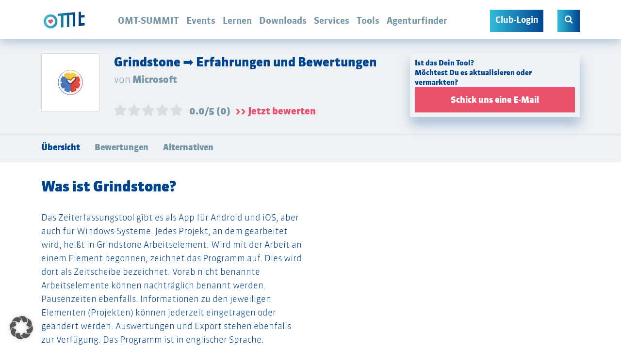

--- FILE ---
content_type: image/svg+xml
request_url: https://www.omt.de/wp-content/themes/omt/library/images/svg/icon-star-empty.svg
body_size: -269
content:
<svg id="Ebene_1" data-name="Ebene 1" xmlns="http://www.w3.org/2000/svg" viewBox="0 0 21 20"><defs><style>.cls-1{fill:#d8dde4;}</style></defs><path class="cls-1" d="M20.54,8.82A1.2,1.2,0,0,0,21,7.57a1.21,1.21,0,0,0-1.07-.78L15,6.09a2,2,0,0,1-1.26-.92L11.57.78A1.21,1.21,0,0,0,10.5,0,1.21,1.21,0,0,0,9.43.78L7.25,5.17A2,2,0,0,1,6,6.09l-4.87.7a1.21,1.21,0,0,0-1.07.78A1.2,1.2,0,0,0,.46,8.82L4,12.24a2,2,0,0,1,.48,1.48l-.83,4.83A1.24,1.24,0,0,0,4,19.81a1.25,1.25,0,0,0,1.32,0l4.36-2.28a1.93,1.93,0,0,1,1.56,0l4.36,2.28a1.48,1.48,0,0,0,.71.19,1,1,0,0,0,.61-.19,1.24,1.24,0,0,0,.41-1.26l-.83-4.83A2,2,0,0,1,17,12.24Z"/></svg>

--- FILE ---
content_type: application/javascript
request_url: https://www.omt.de/wp-content/cache/min/1/wp-content/themes/omt/library/ajax/ajax-timetable.js?ver=1768794331
body_size: 132
content:
jQuery(document).ready(function($){const $timetableWrapper=$('.omt-timetable-wrapper');if($timetableWrapper.length===0||typeof timetablejamz==='undefined'){return}
const $modal=$('#tt-modal');const $modalContent=$('#tt-modal-content');const $overlay=$('#tt-overlay');const $closeBtn=$('#tt-modal-close');$timetableWrapper.on('click','.omt-tt-event-block',function(){const eventId=$(this).data('event-id');if(!eventId)return;$modalContent.html('<p style="padding:30px;">Lade Details...</p>');openModal();$.ajax({url:timetablejamz.ajax_url,type:'POST',data:{action:'get_event_details_for_sidebar',event_id:eventId,nonce:timetablejamz.nonce},success:function(response){if(response.success){$modalContent.html(response.data.html)}else{$modalContent.html('<p style="padding:30px;">Details konnten nicht geladen werden.</p>')}},error:function(){$modalContent.html('<p style="padding:30px;">Ein Fehler ist aufgetreten.</p>')}})});function openModal(){$('body').addClass('no-scroll');$modal.addClass('is-open');$overlay.addClass('is-active')}
function closeModel(){$('body').removeClass('no-scroll');$modal.removeClass('is-open');$overlay.removeClass('is-active')}
$closeBtn.on('click',closeModel);$overlay.on('click',closeModel);$(document).on('keydown',function(e){if(e.key==="Escape"){closeModel()}})})

--- FILE ---
content_type: application/javascript
request_url: https://www.omt.de/wp-content/cache/borlabs-cookie/1/borlabs-cookie-config-de.json.js
body_size: 16293
content:
var borlabsCookieConfig = (function () { return JSON.parse("{\"contentBlockers\":{\"facebook-content-blocker\":{\"description\":\"\",\"hosts\":[{\"hostname\":\"connect.facebook.net\"},{\"hostname\":\"facebook.com\"}],\"id\":\"facebook-content-blocker\",\"javaScriptGlobal\":\"if (document.querySelector(&#039;[data-borlabs-cookie-script-blocker-id=&quot;facebook-sdk&quot;]&#039;)) {\\r\\n\\twindow.BorlabsCookie.ScriptBlocker.allocateScriptBlockerToContentBlocker(contentBlockerData.id, &#039;facebook-sdk&#039;, &#039;scriptBlockerId&#039;);\\r\\n\\twindow.BorlabsCookie.Unblock.unblockScriptBlockerId(&#039;facebook-sdk&#039;);\\r\\n}\",\"javaScriptInitialization\":\"if(typeof FB === &quot;object&quot;) { FB.XFBML.parse(el.parentElement); }\",\"name\":\"Facebook\",\"providerId\":\"meta\",\"repeatableSettings\":[],\"serviceId\":\"facebook\",\"settings\":{\"execute-global-code-before-unblocking\":\"1\"}},\"hubspot-form\":{\"description\":\"\",\"hosts\":[],\"id\":\"hubspot-form\",\"javaScriptGlobal\":\"if (document.querySelector(&#039;[data-borlabs-cookie-script-blocker-id=&quot;hubspot-regular-form&quot;]&#039;)) {\\n\\twindow.BorlabsCookie.ScriptBlocker.allocateScriptBlockerToContentBlocker(contentBlockerData.id, &#039;hubspot-regular-form&#039;, &#039;scriptBlockerId&#039;);\\n\\twindow.BorlabsCookie.Unblock.unblockScriptBlockerId(&#039;hubspot-regular-form&#039;);\\n}\",\"javaScriptInitialization\":\"\",\"name\":\"HubSpot\",\"providerId\":\"hubspot\",\"repeatableSettings\":[],\"serviceId\":\"hubspot-forms\",\"settings\":{\"execute-global-code-before-unblocking\":\"\"}},\"gravity-forms-recaptcha\":{\"description\":\"\",\"hosts\":[],\"id\":\"gravity-forms-recaptcha\",\"javaScriptGlobal\":\"if (document.querySelector(&#039;[data-borlabs-cookie-script-blocker-id=&quot;gravity-forms-recaptcha&quot;]&#039;)) {\\r\\n  window.BorlabsCookie.ScriptBlocker.allocateScriptBlockerToContentBlocker(contentBlockerData.id, &#039;gravity-forms-recaptcha&#039;, &#039;scriptBlockerId&#039;);\\r\\n  window.BorlabsCookie.Unblock.unblockScriptBlockerId(&#039;gravity-forms-recaptcha&#039;);\\r\\n}\",\"javaScriptInitialization\":\"\",\"name\":\"reCAPTCHA\",\"providerId\":\"google\",\"repeatableSettings\":[],\"serviceId\":\"recaptcha\",\"settings\":{\"execute-global-code-before-unblocking\":\"1\"}},\"default\":{\"description\":\"Der &lt;strong&gt;&lt;em&gt;Standard&lt;\\/em&gt; Content-Blocker&lt;\\/strong&gt; ist ein spezieller Typ, der immer dann verwendet wird, wenn kein spezifischer &lt;strong&gt;Content-Blocker&lt;\\/strong&gt; gefunden wurde.&lt;br&gt;Daher ist es nicht m\\u00f6glich, die Funktion &lt;strong&gt;&quot;Alle entsperren&quot;&lt;\\/strong&gt; zu verwenden.\",\"hosts\":[],\"id\":\"default\",\"javaScriptGlobal\":\"\",\"javaScriptInitialization\":\"\",\"name\":\"Standard\",\"providerId\":\"unknown\",\"repeatableSettings\":[],\"serviceId\":null,\"settings\":{\"execute-global-code-before-unblocking\":\"\"}},\"youtube-content-blocker\":{\"description\":\"\",\"hosts\":[{\"hostname\":\"youtu.be\"},{\"hostname\":\"youtube-nocookie.com\"},{\"hostname\":\"youtube.\"},{\"hostname\":\"youtube.com\"}],\"id\":\"youtube-content-blocker\",\"javaScriptGlobal\":\"\",\"javaScriptInitialization\":\"\",\"name\":\"YouTube\",\"providerId\":\"google\",\"repeatableSettings\":[],\"serviceId\":\"youtube\",\"settings\":{\"execute-global-code-before-unblocking\":\"0\",\"delete-thumbnails-off\":\"0\",\"save-thumbnails-on\":\"1\",\"youtube-thumbnail-quality\":\"hqdefault\",\"youtube-change-url-to-nocookie-on\":\"1\",\"autoplay-off\":\"0\",\"video-wrapper-off\":\"0\"}}},\"globalStrings\":{\"a11yDialogCloseButton\":\"Dialog schlie\\u00dfen\",\"a11yDialogCloseButtonExplained\":\"Mit diesem Button wird der Dialog geschlossen. Seine Funktionalit\\u00e4t ist identisch mit der des Buttons {{ entranceAcceptOnlyEssential }}.\",\"a11yProviderDialogExplained\":\"Nachstehend finden Sie eine Liste mit den Providern, deren Services oder Inhalte derzeit blockiert sind.\",\"a11yProviderListExplained\":\"Es folgt eine Liste von Providern, f\\u00fcr deren Services eine Einwilligung erteilt werden kann.\",\"a11yRegionServices\":\"Service-Liste und Filteroption\",\"a11yRegionServicesExplained\":\"In diesem Bereich finden Sie eine Liste der Services, f\\u00fcr die Sie eine Einwilligung erteilen k\\u00f6nnen. Mit dem Filter k\\u00f6nnen Sie die Liste durch Eingabe eines Suchbegriffs eingrenzen. Die Liste wird w\\u00e4hrend der Eingabe automatisch aktualisiert.\",\"a11yServiceGroupListExplained\":\"Es folgt eine Liste der Service-Gruppen, f\\u00fcr die eine Einwilligung erteilt werden kann. Die erste Service-Gruppe ist essenziell und kann nicht abgew\\u00e4hlt werden.\",\"a11yWidgetButton\":\"Dialog Datenschutz-Pr\\u00e4ferenz \\u00f6ffnen\",\"consentHistoryLoading\":\"Einwilligung-Historie Laden...\",\"consentHistoryNoData\":\"Keine Einwilligungsdaten\",\"consentHistoryTableChoice\":\"Auswahl\",\"consentHistoryTableConsentGiven\":\"Ja\",\"consentHistoryTableConsents\":\"Einwilligungen\",\"consentHistoryTableConsentWithdrawn\":\"Nein\",\"consentHistoryTableDate\":\"Datum\",\"consentHistoryTableVersion\":\"Version\",\"consentHistoryTableVersionChanges\":\"\\u00c4nderungen\",\"consentHistoryTableVersionChangesAdded\":\"Hinzugef\\u00fcgt\",\"consentHistoryTableVersionChangesRemoved\":\"Entfernt\",\"detailsAcceptAllButton\":\"Alle akzeptieren\",\"detailsAcceptOnlyEssential\":\"Nur essenzielle Cookies akzeptieren\",\"detailsBackLink\":\"Zur\\u00fcck\",\"detailsDescription\":\"Hier finden Sie eine \\u00dcbersicht \\u00fcber alle verwendeten Cookies. Sie k\\u00f6nnen Ihre Einwilligung f\\u00fcr ganze Kategorien geben oder sich weitere Informationen anzeigen lassen und bestimmte Cookies ausw\\u00e4hlen.\",\"detailsDeselectAll\":\"Alle abw\\u00e4hlen\",\"detailsHeadline\":\"Datenschutz-Pr\\u00e4ferenz\",\"detailsHideMoreInformationLink\":\"Informationen ausblenden\",\"detailsSaveConsentButton\":\"Speichern\",\"detailsSelectAll\":\"Alle ausw\\u00e4hlen\",\"detailsShowMoreInformationLink\":\"Informationen anzeigen\",\"detailsSwitchStatusActive\":\"Ein\",\"detailsSwitchStatusInactive\":\"Aus\",\"detailsTabConsentHistory\":\"Einwilligung-Historie\",\"detailsTabProvider\":\"Provider\",\"detailsTabServiceGroups\":\"Service-Gruppen\",\"detailsTabServices\":\"Services\",\"entranceAcceptAllButton\":\"Ich akzeptiere alle\",\"entranceAcceptOnlyEssential\":\"Nur essenzielle Cookies akzeptieren\",\"entranceDescription\":\"Wir ben\\u00f6tigen Ihre Einwilligung, bevor Sie unsere Website weiter besuchen k\\u00f6nnen.\\r\\n\\r\\nHinweis zum App-Zugriff und zur Datenverarbeitung: Sofern Sie diese Website \\u00fcber die OMT App aufrufen, werden keine personenbezogenen Daten oder sonstige Informationen aus der App an die Website \\u00fcbertragen. Insbesondere findet keine automatische \\u00dcbermittlung von App-spezifischen Nutzerdaten (z. B.\\u00a0Standortdaten, Ger\\u00e4teinformationen oder App-Nutzungsverhalten) an die Website statt.\",\"entranceHeadline\":\"Datenschutz-Pr\\u00e4ferenz\",\"entranceLanguageSwitcherLink\":\"Sprache\",\"entrancePreferencesButton\":\"Individuelle Datenschutz-Pr\\u00e4ferenzen\",\"entrancePreferencesLink\":\"Pr\\u00e4ferenzen\",\"entranceSaveConsentButton\":\"Einwilligung speichern\",\"iabTcfA11yPurposeListExplained\":\"Im Folgenden finden Sie eine Liste der Zwecke des IAB Transparency and Consent Framework (TCF), f\\u00fcr die eine Einwilligung erteilt werden kann. Das TCF wurde geschaffen, um Verlagen, Technologieanbietern und Werbetreibenden dabei zu helfen, die EU-DSGVO und die ePrivacy-Richtlinie einzuhalten.\",\"iabTcfA11yRegionTcfVendorConsentHistory\":\"TCF-Vendoren-Einwilligungen und Filteroption\",\"iabTcfA11yRegionTcfVendorConsentHistoryExplained\":\"Dieser Bereich enth\\u00e4lt eine Liste von Vendoren zusammen mit Informationen \\u00fcber Ihre Einwilligungen. Mit dem Filter k\\u00f6nnen Sie die Liste durch Eingabe eines Suchbegriffs eingrenzen. Die Liste wird w\\u00e4hrend der Eingabe automatisch aktualisiert.\",\"iabTcfA11yRegionVendors\":\"Vendoren-Liste und Filteroption\",\"iabTcfA11yRegionVendorsExplained\":\"Dieser Bereich enth\\u00e4lt eine Liste von Vendoren, f\\u00fcr die Sie eine Einwilligung erteilen k\\u00f6nnen. Sie k\\u00f6nnen den Filter verwenden, um die Liste durch Eingabe eines Suchbegriffs einzugrenzen. Die Liste wird w\\u00e4hrend der Eingabe automatisch aktualisiert.\",\"iabTcfA11yServiceGroupListExplained\":\"Es folgt eine Liste der Service-Gruppen, f\\u00fcr die eine Einwilligung erteilt werden kann. Die erste Service-Gruppe ist essenziell und kann nicht abgew\\u00e4hlt werden. Diese Service-Gruppen sind nicht Teil des TCF-Standards.\",\"iabTcfDataRetention\":\"Datenaufbewahrung:\",\"iabTcfDataRetentionInDays\":\"Tage\",\"iabTcfDescriptionCookieInformation\":\"Die von Ihnen getroffenen Entscheidungen bez\\u00fcglich der in diesem Hinweis aufgef\\u00fchrten Zwecke und Vendoren werden in einem Cookie mit dem Namen {{ iabTcfCookieName }} f\\u00fcr bis zu {{ cookieLifetime }} Tage gespeichert.\",\"iabTcfDescriptionIndiviualSettings\":\"Bitte beachten Sie, dass aufgrund individueller Einstellungen m\\u00f6glicherweise nicht alle Funktionen der Website verf\\u00fcgbar sind.\",\"iabTcfDescriptionLegInt\":\"Einige unserer <a href=\\\"#\\\" role=\\\"button\\\" data-borlabs-cookie-actions=\\\"vendors\\\">{{ totalVendors }} Partner<\\/a> verarbeiten Ihre Daten (jederzeit widerrufbar) auf der Grundlage eines <a href=\\\"#\\\" role=\\\"button\\\" data-borlabs-cookie-actions=\\\"leg-int\\\">berechtigten Interesses<\\/a>.\",\"iabTcfDescriptionMoreInformation\":\"Weitere Informationen \\u00fcber die Verwendung Ihrer Daten und \\u00fcber unsere Partner finden Sie unter <a href=\\\"#\\\" role=\\\"button\\\" data-borlabs-cookie-actions=\\\"preferences\\\">Einstellungen<\\/a> oder in unserer Datenschutzerkl\\u00e4rung.\",\"iabTcfDescriptionNoCommitment\":\"Es besteht keine Verpflichtung, der Verarbeitung Ihrer Daten zuzustimmen, um dieses Angebot zu nutzen.\",\"iabTcfDescriptionPersonalData\":\"Personenbezogene Daten k\\u00f6nnen verarbeitet werden (z. B. Erkennungsmerkmale, IP-Adressen), z. B. f\\u00fcr personalisierte Anzeigen und Inhalte oder zur Messung von Anzeigen und Inhalten.\",\"iabTcfDescriptionRevoke\":\"Wir k\\u00f6nnen bestimmte Inhalte nicht ohne Ihre Einwilligung anzeigen. Sie k\\u00f6nnen Ihre Auswahl jederzeit unter <a href=\\\"#\\\" role=\\\"button\\\" data-borlabs-cookie-actions=\\\"preferences\\\">Einstellungen<\\/a> widerrufen oder anpassen. Ihre Auswahl wird nur auf dieses Angebot angewendet.\",\"iabTcfDescriptionTechnology\":\"Wir ben\\u00f6tigen Ihre Einwilligung, damit wir und unsere {{ totalVendors }} Partner Cookies und andere Technologien verwenden k\\u00f6nnen, um Ihnen relevante Inhalte und Werbung zu liefern. Auf diese Weise finanzieren und optimieren wir unsere Website.\",\"iabTcfHeadlineConsentHistory\":\"TCF-Vendoren-Einwilligungen\",\"iabTcfHeadlineConsentHistoryNonTcfStandard\":\"Nicht-TCF-Standardeinwilligungen\",\"iabTcfHeadlineDataCategories\":\"Datenkategorien\",\"iabTcfHeadlineFeatures\":\"Features\",\"iabTcfHeadlineIllustrations\":\"Illustrationen\",\"iabTcfHeadlineLegitimateInterests\":\"Berechtigte Interessen\",\"iabTcfHeadlineNonTcfCategories\":\"Nicht-TCF-Standardkategorien\",\"iabTcfHeadlinePurposes\":\"Zwecke\",\"iabTcfHeadlineSpecialFeatures\":\"Spezielle Features\",\"iabTcfHeadlineSpecialPurposes\":\"Spezielle Zwecke\",\"iabTcfHeadlineStandardDataRetention\":\"Standard Datenaufbewahrung\",\"iabTcfHeadlineStorageInformation\":\"Speicherinformation\",\"iabTcfHeadlineVendorAdditionalInformation\":\"Vendor-Informationen\",\"iabTcfHeadlineVendorConsentHistory\":\"Historie\",\"iabTcfNonTcf\":\"Nicht-TCF-Standard\",\"iabTcfShowAllProviders\":\"Alle Provider anzeigen\",\"iabTcfShowAllVendors\":\"Alle Vendoren anzeigen\",\"iabTcfStorageInformationCookieRefresh\":\"Cookie-Aktualisierung\",\"iabTcfStorageInformationDateDay\":\"Tag\",\"iabTcfStorageInformationDateDays\":\"Tage\",\"iabTcfStorageInformationDateLessThanADay\":\"Weniger als ein Tag\",\"iabTcfStorageInformationDateMonth\":\"Monat\",\"iabTcfStorageInformationDateMonths\":\"Monate\",\"iabTcfStorageInformationDomain\":\"Domain\",\"iabTcfStorageInformationIdentifier\":\"Kennung\",\"iabTcfStorageInformationMaxAgeSeconds\":\"Lebensdauer\",\"iabTcfStorageInformationPurposes\":\"Zweck(e)\",\"iabTcfStorageInformationStatusNo\":\"Nein\",\"iabTcfStorageInformationStatusYes\":\"Ja\",\"iabTcfStorageInformationType\":\"Typ\",\"iabTcfStorageInformationUsesCookies\":\"Cookie-Speicherung\",\"iabTcfStorageInformationUsesNonCookieAccess\":\"Zugriff ohne Cookie\",\"iabTcfTabCategories\":\"Kategorien\",\"iabTcfTabLegitimateInterest\":\"Berechtigtes Interesse\",\"iabTcfTabVendors\":\"Vendoren\",\"iabTcfVendorLegitimateInterestClaim\":\"Anspruch auf berechtigtes Interesse\",\"iabTcfVendorPlural\":\"Vendoren\",\"iabTcfVendorPrivacyPolicy\":\"Datenschutzerkl\\u00e4rung\",\"iabTcfVendorSearchPlaceholder\":\"Vendoren suchen...\",\"iabTcfVendorSingular\":\"Vendor\",\"imprintLink\":\"Impressum\",\"legalInformationDescriptionConfirmAge\":\"Wenn Sie unter 16 Jahre alt sind und Ihre Einwilligung zu optionalen Services geben m\\u00f6chten, m\\u00fcssen Sie Ihre Erziehungsberechtigten um Erlaubnis bitten.\",\"legalInformationDescriptionIndividualSettings\":\"Bitte beachten Sie, dass aufgrund individueller Einstellungen m\\u00f6glicherweise nicht alle Funktionen der Website verf\\u00fcgbar sind.\",\"legalInformationDescriptionMoreInformation\":\"Weitere Informationen \\u00fcber die Verwendung Ihrer Daten finden Sie in unserer <a href=\\\"{{ privacyPageUrl }}\\\">Datenschutzerkl\\u00e4rung<\\/a>.\",\"legalInformationDescriptionNonEuDataTransfer\":\"Einige Services verarbeiten personenbezogene Daten in den USA. Mit Ihrer Einwilligung zur Nutzung dieser Services willigen Sie auch in die Verarbeitung Ihrer Daten in den USA gem\\u00e4\\u00df Art. 49 (1) lit. a GDPR ein. Der EuGH stuft die USA als ein Land mit unzureichendem Datenschutz nach EU-Standards ein. Es besteht beispielsweise die Gefahr, dass US-Beh\\u00f6rden personenbezogene Daten in \\u00dcberwachungsprogrammen verarbeiten, ohne dass f\\u00fcr Europ\\u00e4erinnen und Europ\\u00e4er eine Klagem\\u00f6glichkeit besteht.\",\"legalInformationDescriptionNoObligation\":\"Es besteht keine Verpflichtung, in die Verarbeitung Ihrer Daten einzuwilligen, um dieses Angebot zu nutzen.\",\"legalInformationDescriptionPersonalData\":\"Personenbezogene Daten k\\u00f6nnen verarbeitet werden (z. B. IP-Adressen), z. B. f\\u00fcr personalisierte Anzeigen und Inhalte oder die Messung von Anzeigen und Inhalten.\",\"legalInformationDescriptionRevoke\":\"Sie k\\u00f6nnen Ihre Auswahl jederzeit unter <a href=\\\"#\\\" role=\\\"button\\\" data-borlabs-cookie-actions=\\\"preferences\\\">Einstellungen<\\/a> widerrufen oder anpassen.\",\"legalInformationDescriptionTechnology\":\"Wir verwenden Cookies und andere Technologien auf unserer Website. Einige von ihnen sind essenziell, w\\u00e4hrend andere uns helfen, diese Website und Ihre Erfahrung zu verbessern.\",\"privacyLink\":\"Datenschutzerkl\\u00e4rung\",\"providerAddress\":\"Adresse\",\"providerCloseButton\":\"Schlie\\u00dfen\",\"providerCookieUrl\":\"Cookie-URL\",\"providerDescription\":\"Beschreibung\",\"providerInformationTitle\":\"Provider-Informationen\",\"providerName\":\"Provider-Name\",\"providerOptOutUrl\":\"Opt-Out-URL\",\"providerPartners\":\"Partner\",\"providerPlural\":\"Provider\",\"providerPrivacyUrl\":\"URL der Datenschutzerkl\\u00e4rung\",\"providerSearchPlaceholder\":\"Provider suchen...\",\"providerSingular\":\"Provider\",\"serviceDetailsTableCookieLifetime\":\"Lebensdauer\",\"serviceDetailsTableCookiePurpose\":\"Zweck\",\"serviceDetailsTableCookiePurposeFunctional\":\"Funktional\",\"serviceDetailsTableCookiePurposeTracking\":\"Tracking\",\"serviceDetailsTableCookies\":\"Cookie(s)\",\"serviceDetailsTableCookieType\":\"Typ\",\"serviceDetailsTableCookieTypeHttp\":\"HTTP\",\"serviceDetailsTableCookieTypeLocalStorage\":\"Local Storage\",\"serviceDetailsTableCookieTypeSessionStorage\":\"Session Storage\",\"serviceDetailsTableDescription\":\"Beschreibung\",\"serviceDetailsTableHosts\":\"Hosts\",\"serviceDetailsTableName\":\"Name\",\"serviceDetailsTableServiceOptionDataCollection\":\"Datenerhebung\",\"serviceDetailsTableServiceOptionDataPurpose\":\"Zweck der Datenverarbeitung\",\"serviceDetailsTableServiceOptionDistribution\":\"Verteilung\",\"serviceDetailsTableServiceOptionLegalBasis\":\"Rechtsgrundlage\",\"serviceDetailsTableServiceOptionProcessingLocation\":\"Standortverarbeitung\",\"serviceDetailsTableServiceOptions\":\"Service-Optionen\",\"serviceDetailsTableServiceOptionTechnology\":\"Technologie\",\"servicePlural\":\"Services\",\"serviceSearchPlaceholder\":\"Services suchen...\",\"serviceSingular\":\"Service\"},\"providers\":{\"default\":{\"address\":\"-\",\"contentBlockerIds\":[],\"cookieUrl\":\"\",\"description\":\"Dies ist der Eigent\\u00fcmer dieser Website. Der Eigent\\u00fcmer ist verantwortlich f\\u00fcr den Inhalt dieser Website und f\\u00fcr die Verarbeitung Ihrer pers\\u00f6nlichen Daten.\",\"iabVendorId\":null,\"id\":\"default\",\"name\":\"Eigent\\u00fcmer dieser Website\",\"optOutUrl\":\"\",\"partners\":\"\",\"privacyUrl\":\"https:\\/\\/www.omt.de\\/datenschutzerklaerung\\/\",\"serviceIds\":[\"borlabs-cookie\",\"matomo-tag-manager\",\"matomo\",\"woocommerce\",\"wc-order-attribution\"]},\"google\":{\"address\":\"Gordon House, Barrow Street, Dublin 4, Ireland\",\"contentBlockerIds\":[\"youtube-content-blocker\",\"gravity-forms-recaptcha\"],\"cookieUrl\":\"https:\\/\\/policies.google.com\\/technologies\\/cookies?hl=de\",\"description\":\"Google LLC, die Dachgesellschaft aller Google-Dienste, ist ein Technologieunternehmen, das verschiedene Dienstleistungen anbietet und sich mit der Entwicklung von Hardware und Software besch\\u00e4ftigt.\",\"iabVendorId\":null,\"id\":\"google\",\"name\":\"Google\",\"optOutUrl\":\"\",\"partners\":\"\",\"privacyUrl\":\"https:\\/\\/business.safety.google\\/privacy\\/?hl=de\",\"serviceIds\":[\"google-tag-manager\",\"google-analytics\",\"google-ads\",\"youtube\",\"google-fonts\",\"google-analytics-site-kit\",\"recaptcha\",\"google-analytics-four\"]},\"hubspot\":{\"address\":\"HubSpot Inc., 25 First Street, 2nd Floor, Cambridge, MA 02141, USA\",\"contentBlockerIds\":[\"hubspot-form\"],\"cookieUrl\":\"https:\\/\\/legal.hubspot.com\\/de\\/cookie-policy\",\"description\":\"HubSpot ist eine CRM-Plattform f\\u00fcr Vertrieb, Marketing, Content Management und Kundenservice.\",\"iabVendorId\":null,\"id\":\"hubspot\",\"name\":\"HubSpot\",\"optOutUrl\":\"\",\"partners\":\"\",\"privacyUrl\":\"https:\\/\\/legal.hubspot.com\\/de\\/privacy-policy\",\"serviceIds\":[\"hubspot\"]},\"linked-in\":{\"address\":\"LinkedIn Ireland Unlimited Company, Wilton Plaza, Wilton Place, Dublin 2, Ireland\",\"contentBlockerIds\":[],\"cookieUrl\":\"https:\\/\\/de.linkedin.com\\/legal\\/cookie-policy?\",\"description\":\"LinkedIn ist ein soziales Netzwerk f\\u00fcr Fachleute, das Nutzer auf der Grundlage von Interessen und Berufen miteinander verbindet.\",\"iabVendorId\":null,\"id\":\"linked-in\",\"name\":\"LinkedIn\",\"optOutUrl\":\"\",\"partners\":\"\",\"privacyUrl\":\"https:\\/\\/de.linkedin.com\\/legal\\/privacy-policy?\",\"serviceIds\":[\"linked-in-insight-tag\",\"linked-in-insight-tag-universal\"]},\"meta\":{\"address\":\"Meta Platforms Ireland Limited, 4 Grand Canal Square, Grand Canal Harbour, Dublin 2, Irland\",\"contentBlockerIds\":[\"facebook-content-blocker\"],\"cookieUrl\":\"https:\\/\\/www.facebook.com\\/privacy\\/policies\\/cookies\\/\",\"description\":\"Meta Platforms Ireland Ltd, fr\\u00fcher bekannt als Facebook Ireland Ltd, ist ein Technologieunternehmen, das sich auf den Aufbau des &quot;Metaverse&quot; konzentriert und Plattformen wie Facebook, Instagram, WhatsApp und Oculus VR f\\u00fcr soziale Netzwerke, Kommunikation und Virtual-Reality-Erfahrungen anbietet.\",\"iabVendorId\":null,\"id\":\"meta\",\"name\":\"Meta\",\"optOutUrl\":\"\",\"partners\":\"\",\"privacyUrl\":\"https:\\/\\/www.facebook.com\\/privacy\\/explanation\",\"serviceIds\":[\"meta-pixel\",\"facebook\"]},\"unknown\":{\"address\":\"-\",\"contentBlockerIds\":[\"default\"],\"cookieUrl\":\"\",\"description\":\"Dies ist ein Service, den wir keinem Provider zuordnen k\\u00f6nnen.\",\"iabVendorId\":null,\"id\":\"unknown\",\"name\":\"Unbekannt\",\"optOutUrl\":\"\",\"partners\":\"\",\"privacyUrl\":\"https:\\/\\/www.omt.de\\/datenschutzerklaerung\\/\",\"serviceIds\":[]}},\"serviceGroups\":{\"essential\":{\"description\":\"Essenzielle Services erm\\u00f6glichen grundlegende Funktionen und sind f\\u00fcr das ordnungsgem\\u00e4\\u00dfe Funktionieren der Website erforderlich.\",\"id\":\"essential\",\"name\":\"Essenziell\",\"preSelected\":true,\"serviceIds\":[\"borlabs-cookie\",\"woocommerce\"]},\"statistics\":{\"description\":\"Statistik-Cookies sammeln Nutzungsdaten, die uns Aufschluss dar\\u00fcber geben, wie unsere Besucher mit unserer Website umgehen.\",\"id\":\"statistics\",\"name\":\"Statistik\",\"preSelected\":false,\"serviceIds\":[\"google-tag-manager\",\"matomo-tag-manager\",\"google-analytics\",\"matomo\",\"google-analytics-site-kit\",\"google-analytics-four\"]},\"marketing\":{\"description\":\"Marketing Services werden von Drittanbietern oder Herausgebern genutzt, um personalisierte Werbung anzuzeigen. Sie tun dies, indem sie Besucher \\u00fcber Websites hinweg verfolgen.\",\"id\":\"marketing\",\"name\":\"Marketing\",\"preSelected\":false,\"serviceIds\":[\"hubspot\",\"google-ads\",\"linked-in-insight-tag\",\"meta-pixel\",\"facebook\",\"linked-in-insight-tag-universal\",\"wc-order-attribution\"]},\"external-media\":{\"description\":\"Inhalte von Videoplattformen und Social-Media-Plattformen werden standardm\\u00e4\\u00dfig blockiert. Wenn externe Services akzeptiert werden, ist f\\u00fcr den Zugriff auf diese Inhalte keine manuelle Einwilligung mehr erforderlich.\",\"id\":\"external-media\",\"name\":\"Externe Medien\",\"preSelected\":false,\"serviceIds\":[\"youtube\",\"google-fonts\",\"recaptcha\"]}},\"services\":{\"borlabs-cookie\":{\"cookies\":[{\"description\":\"Dieses Cookie speichert Informationen zur Einwilligung f\\u00fcr Service-Gruppen und einzelne Services.\",\"hostname\":\"#\",\"lifetime\":\"60 Tage\",\"name\":\"borlabs-cookie\",\"purpose\":\"functional\",\"type\":\"http\"}],\"description\":\"Speichert die im Dialog von Borlabs Cookie ausgew\\u00e4hlten Besucherpr\\u00e4ferenzen.\",\"hosts\":[],\"id\":\"borlabs-cookie\",\"name\":\"Borlabs Cookie\",\"optInCode\":\"\",\"optOutCode\":\"\",\"options\":[],\"providerId\":\"default\",\"repeatableSettings\":[],\"serviceGroupId\":\"essential\",\"settings\":{\"asynchronous-opt-out-code\":\"\",\"block-cookies-before-consent\":\"\",\"disable-code-execution\":\"\",\"prioritize\":\"\"}},\"facebook\":{\"cookies\":[{\"description\":\"Wir verwenden diese Cookies, um dich zu authentifizieren und dich eingeloggt zu halten, wenn du zwischen Facebook-Seiten navigierst.\",\"hostname\":\".facebook.com\",\"lifetime\":\"365 Tage\",\"name\":\"c_user\",\"purpose\":\"tracking\",\"type\":\"http\"},{\"description\":\"Dieses Cookie hilft, Ihre Werbepr\\u00e4ferenzen zu speichern.\",\"hostname\":\".facebook.com\",\"lifetime\":\"5 Jahre\",\"name\":\"oo\",\"purpose\":\"tracking\",\"type\":\"http\"},{\"description\":\"Dieses Cookie hilft uns, Ihr Konto sicher zu halten.\",\"hostname\":\"#\",\"lifetime\":\"Sitzung\",\"name\":\"csrf\",\"purpose\":\"tracking\",\"type\":\"http\"},{\"description\":\"Dieses Cookie unterst\\u00fctzt Ihre Nutzung von Messenger-Chatfenstern.\",\"hostname\":\".facebook.com\",\"lifetime\":\"30 Tage\",\"name\":\"presence\",\"purpose\":\"tracking\",\"type\":\"http\"},{\"description\":\"Diese Cookies tragen dazu bei, dass die Website optimal auf den Bildschirm Ihres Ger\\u00e4ts abgestimmt ist.\",\"hostname\":\".facebook.com\",\"lifetime\":\"7 Tage\",\"name\":\"wd\",\"purpose\":\"tracking\",\"type\":\"http\"},{\"description\":\"Wir verwenden diese Cookies, um dich zu authentifizieren und dich eingeloggt zu halten, wenn du zwischen Facebook-Seiten navigierst.\",\"hostname\":\".facebook.com\",\"lifetime\":\"365 Tage\",\"name\":\"xs\",\"purpose\":\"tracking\",\"type\":\"http\"},{\"description\":\"Diese Cookies tragen dazu bei, dass die Website optimal auf den Bildschirm Ihres Ger\\u00e4ts abgestimmt ist.\",\"hostname\":\"#\",\"lifetime\":\"7 Tage\",\"name\":\"dpr\",\"purpose\":\"tracking\",\"type\":\"http\"},{\"description\":\"Dieses Cookie wird verwendet, um Besuche auf verschiedenen Websites zu speichern und zu verfolgen. Wenn ein Meta-Pixel auf einer Website installiert ist und dieses Pixel Erstanbieter-Cookies verwendet, speichert das Pixel automatisch einen eindeutigen Bezeichner in einem _fbp-Cookie f\\u00fcr diese Website, wenn dieser noch nicht existiert.\",\"hostname\":\"#\",\"lifetime\":\"90 Tage\",\"name\":\"_fbp\",\"purpose\":\"functional\",\"type\":\"http\"},{\"description\":\"Wenn eine Anzeige auf Facebook angeklickt wird, enth\\u00e4lt der Link manchmal einen fbclid-Abfrageparameter. Wenn die Ziel-Website ein Meta-Pixel hat, das Erstanbieter-Cookies verwendet, speichert das Pixel den Abfrageparameter fbclid automatisch in einem _fbc-Cookie f\\u00fcr diese Website.\",\"hostname\":\"#\",\"lifetime\":\"90 Tage\",\"name\":\"_fbc\",\"purpose\":\"functional\",\"type\":\"http\"},{\"description\":\"Diese Cookies helfen uns, Ihren Browser sicher zu identifizieren.\",\"hostname\":\".facebook.com\",\"lifetime\":\"2 Jahre\",\"name\":\"sb\",\"purpose\":\"tracking\",\"type\":\"http\"},{\"description\":\"Je nach Ihrer Wahl wird dieses Cookie verwendet, um die Relevanz der Anzeigen zu messen und zu verbessern.\",\"hostname\":\"#\",\"lifetime\":\"90 Tage\",\"name\":\"fr\",\"purpose\":\"tracking\",\"type\":\"http\"},{\"description\":\"Diese Cookies helfen uns, Ihren Browser sicher zu identifizieren.\",\"hostname\":\"#\",\"lifetime\":\"2 Jahre\",\"name\":\"dbln\",\"purpose\":\"tracking\",\"type\":\"http\"}],\"description\":\"Facebook ist ein soziales Netzwerk, das zu Meta geh\\u00f6rt. Wenn Sie diesem Dienst einwilligen, werden Inhalte von dieser Plattform auf dieser Website angezeigt.\",\"hosts\":[],\"id\":\"facebook\",\"name\":\"Facebook\",\"optInCode\":\"\",\"optOutCode\":\"\",\"options\":[],\"providerId\":\"meta\",\"repeatableSettings\":[],\"serviceGroupId\":\"marketing\",\"settings\":{\"prioritize\":\"0\",\"disable-code-execution\":\"0\",\"block-cookies-before-consent\":\"1\",\"asynchronous-opt-out-code\":\"0\",\"service-group-external-media\":\"marketing\"}},\"google-ads\":{\"cookies\":[{\"description\":\"Dieses Cookie wird f\\u00fcr Sicherheits- und Werbezwecke verwendet.\",\"hostname\":\"youtube.com\",\"lifetime\":\"180 Tage\",\"name\":\"VISITOR_INFO1_LIVE__default\",\"purpose\":\"tracking\",\"type\":\"http\"},{\"description\":\"Dieses Cookie wird f\\u00fcr Analyse- und Werbezwecke verwendet.\",\"hostname\":\"#\",\"lifetime\":\"90 Tage\",\"name\":\"_gac_gb_&lt;wpid&gt;\",\"purpose\":\"tracking\",\"type\":\"http\"},{\"description\":\"Dieses Cookie wird f\\u00fcr Sicherheits- und Werbezwecke verwendet.\",\"hostname\":\"youtube.com\",\"lifetime\":\"180 Tage\",\"name\":\"VISITOR_INFO1_LIVE\",\"purpose\":\"tracking\",\"type\":\"http\"},{\"description\":\"Dieses Cookie wird f\\u00fcr Werbezwecke verwendet.\",\"hostname\":\"doubleclick.net\",\"lifetime\":\"1 Jahr\",\"name\":\"RUL\",\"purpose\":\"tracking\",\"type\":\"http\"},{\"description\":\"Dieses Cookie wird f\\u00fcr Analyse-, Sicherheits-, Funktions- und Werbezwecke verwendet.\",\"hostname\":\"google.com\",\"lifetime\":\"6 Monate\",\"name\":\"NID\",\"purpose\":\"tracking\",\"type\":\"http\"},{\"description\":\"Dieses Cookie wird f\\u00fcr Analyse- und Werbezwecke verwendet.\",\"hostname\":\"#\",\"lifetime\":\"90 Tage\",\"name\":\"FPAU\",\"purpose\":\"tracking\",\"type\":\"http\"},{\"description\":\"Dieses Cookie wird f\\u00fcr Analyse- und Werbezwecke verwendet.\",\"hostname\":\"#\",\"lifetime\":\"90 Tage\",\"name\":\"FPGCLAW\",\"purpose\":\"tracking\",\"type\":\"http\"},{\"description\":\"Dieses Cookie wird f\\u00fcr Sicherheits- und Funktionszwecke verwendet.\",\"hostname\":\"doubleclick.net\",\"lifetime\":\"30 Minuten\",\"name\":\"pm_sess_NNN\",\"purpose\":\"functional\",\"type\":\"http\"},{\"description\":\"Dieses Cookie wird f\\u00fcr Werbezwecke verwendet.\",\"hostname\":\"#\",\"lifetime\":\"13 Monate\",\"name\":\"__gads\",\"purpose\":\"tracking\",\"type\":\"http\"},{\"description\":\"Dieses Cookie wird f\\u00fcr Werbezwecke verwendet.\",\"hostname\":\"www.googleadservices.com\",\"lifetime\":\"90 Tage\",\"name\":\"Conversion\",\"purpose\":\"tracking\",\"type\":\"http\"},{\"description\":\"Dieses Cookie wird f\\u00fcr Analyse- und Werbezwecke verwendet.\",\"hostname\":\"#\",\"lifetime\":\"90 Tage\",\"name\":\"_gcl_aw\",\"purpose\":\"tracking\",\"type\":\"http\"},{\"description\":\"Dieses Cookie wird f\\u00fcr Sicherheits- und Werbezwecke verwendet.\",\"hostname\":\"youtube.com\",\"lifetime\":\"180 Tage\",\"name\":\"VISITOR_INFO1_LIVE__k\",\"purpose\":\"tracking\",\"type\":\"http\"},{\"description\":\"Dieses Cookie wird f\\u00fcr Werbezwecke verwendet.\",\"hostname\":\"google.com\",\"lifetime\":\"30 Tage\",\"name\":\"1P_JAR\",\"purpose\":\"tracking\",\"type\":\"http\"},{\"description\":\"Dieses Cookie wird f\\u00fcr Analyse- und Werbezwecke verwendet.\",\"hostname\":\"#\",\"lifetime\":\"90 Tage\",\"name\":\"_gcl_au\",\"purpose\":\"tracking\",\"type\":\"http\"},{\"description\":\"Dieses Cookie wird f\\u00fcr Sicherheitszwecke verwendet.\",\"hostname\":\"youtube.com\",\"lifetime\":\"Sitzung\",\"name\":\"YSC\",\"purpose\":\"functional\",\"type\":\"http\"},{\"description\":\"Dieses Cookie wird f\\u00fcr Sicherheits- und Funktionszwecke verwendet.\",\"hostname\":\"doubleclick.net\",\"lifetime\":\"30 Minuten\",\"name\":\"aboutads_sessNNN\",\"purpose\":\"functional\",\"type\":\"http\"},{\"description\":\"Dieses Cookie wird f\\u00fcr die Bereitstellung von Werbung oder Retargeting verwendet.\",\"hostname\":\"doubleclick.net\",\"lifetime\":\"1 Jahr\",\"name\":\"IDE\",\"purpose\":\"tracking\",\"type\":\"http\"},{\"description\":\"Dieses Cookie wird f\\u00fcr Analyse- und Werbezwecke verwendet.\",\"hostname\":\"#\",\"lifetime\":\"90 Tage\",\"name\":\"_gcl_gb\",\"purpose\":\"tracking\",\"type\":\"http\"},{\"description\":\"Dieses Cookie wird f\\u00fcr Sicherheits- und Funktionszwecke verwendet.\",\"hostname\":\"doubleclick.net\",\"lifetime\":\"30 Minuten\",\"name\":\"pm_sess\",\"purpose\":\"functional\",\"type\":\"http\"},{\"description\":\"Dieses Cookie wird f\\u00fcr Analyse- und Werbezwecke verwendet.\",\"hostname\":\"google.com\",\"lifetime\":\"2 Jahre\",\"name\":\"ANID\",\"purpose\":\"tracking\",\"type\":\"http\"},{\"description\":\"Dieses Cookie wird f\\u00fcr Analyse- und Werbezwecke verwendet.\",\"hostname\":\"#\",\"lifetime\":\"90 Tage\",\"name\":\"FPGCLGB\",\"purpose\":\"tracking\",\"type\":\"http\"},{\"description\":\"Dieses Cookie wird f\\u00fcr Analyse- und Werbezwecke verwendet.\",\"hostname\":\"googleadservices.com\",\"lifetime\":\"2 Wochen\",\"name\":\"TAID\",\"purpose\":\"tracking\",\"type\":\"http\"},{\"description\":\"Dieses Cookie wird f\\u00fcr Analyse- und Werbezwecke verwendet.\",\"hostname\":\"googleadservices.com\",\"lifetime\":\"540 Tage\",\"name\":\"AID\",\"purpose\":\"tracking\",\"type\":\"http\"}],\"description\":\"Google Ads Conversion Tracking erm\\u00f6glicht es uns, Nutzeraktivit\\u00e4ten wie K\\u00e4ufe oder Anmeldungen nach einem Anzeigenklick zu verfolgen.\",\"hosts\":[{\"hostname\":\"www.googletagmanager.com\"}],\"id\":\"google-ads\",\"name\":\"Google Ads\",\"optInCode\":\"[base64]\\/[base64]\",\"optOutCode\":\"[base64]\",\"options\":[],\"providerId\":\"google\",\"repeatableSettings\":[],\"serviceGroupId\":\"marketing\",\"settings\":{\"disable-code-execution\":\"0\",\"block-cookies-before-consent\":\"1\",\"asynchronous-opt-out-code\":\"0\",\"google-ads-conversion-id\":\"AW-840383818\",\"prioritize\":\"1\",\"service-group-marketing\":\"marketing\",\"google-ads-consent-mode-basic\":\"1\",\"google-ads-consent-mode\":\"0\"}},\"google-analytics\":{\"cookies\":[{\"description\":\"Dient zur Unterscheidung einzelner Nutzer.\",\"hostname\":\"#\",\"lifetime\":\"2 Jahre\",\"name\":\"_ga\",\"purpose\":\"tracking\",\"type\":\"http\"},{\"description\":\"Dient zur Speicherung des Sitzungsstatus.\",\"hostname\":\"#\",\"lifetime\":\"2 Jahre\",\"name\":\"_ga_*\",\"purpose\":\"tracking\",\"type\":\"http\"}],\"description\":\"Google Analytics ist ein Webanalysedienst von Google, der unseren Website-Verkehr nachverfolgt und analysiert. Er erm\\u00f6glicht Einblicke in das Nutzerverhalten auf unserer Website und unterst\\u00fctzt uns dabei, unsere Zielgruppe besser zu verstehen sowie unsere Online-Aktivit\\u00e4ten zu optimieren.\",\"hosts\":[{\"hostname\":\"www.googletagmanager.com\"},{\"hostname\":\"www.google-analytics.com\"}],\"id\":\"google-analytics\",\"name\":\"Google Analytics\",\"optInCode\":\"\",\"optOutCode\":\"\",\"options\":[],\"providerId\":\"google\",\"repeatableSettings\":[],\"serviceGroupId\":\"statistics\",\"settings\":{\"disable-code-execution\":\"1\",\"block-cookies-before-consent\":\"1\",\"asynchronous-opt-out-code\":\"0\",\"prioritize\":\"1\",\"google-analytics-tracking-id\":\"G-0000000000\",\"service-group-statistics\":\"statistics\",\"google-analytics-consent-mode-basic\":\"1\",\"google-analytics-consent-mode\":\"0\"}},\"google-analytics-site-kit\":{\"cookies\":[{\"description\":\"Dient zur Unterscheidung einzelner Nutzer.\",\"hostname\":\"#\",\"lifetime\":\"2 Jahre\",\"name\":\"_ga\",\"purpose\":\"tracking\",\"type\":\"http\"},{\"description\":\"Dient zur Speicherung des Sitzungsstatus.\",\"hostname\":\"#\",\"lifetime\":\"2 Jahre\",\"name\":\"_ga_*\",\"purpose\":\"tracking\",\"type\":\"http\"}],\"description\":\"Google Analytics ist ein Webanalysedienst von Google, der unseren Website-Verkehr nachverfolgt und analysiert. Er erm\\u00f6glicht Einblicke in das Nutzerverhalten auf unserer Website und unterst\\u00fctzt uns dabei, unsere Zielgruppe besser zu verstehen sowie unsere Online-Aktivit\\u00e4ten zu optimieren.\",\"hosts\":[{\"hostname\":\"www.googletagmanager.com\"}],\"id\":\"google-analytics-site-kit\",\"name\":\"Google Analytics\",\"optInCode\":\"[base64]\",\"optOutCode\":\"[base64]\",\"options\":[],\"providerId\":\"google\",\"repeatableSettings\":[],\"serviceGroupId\":\"statistics\",\"settings\":{\"prioritize\":\"0\",\"disable-code-execution\":\"0\",\"block-cookies-before-consent\":\"1\",\"asynchronous-opt-out-code\":\"0\",\"service-group-statistics\":\"statistics\",\"google-analytics-consent-mode-basic\":\"1\",\"google-analytics-consent-mode\":\"0\"}},\"google-analytics-four\":{\"cookies\":[{\"description\":\"Dient zur Unterscheidung einzelner Nutzer.\",\"hostname\":\"#\",\"lifetime\":\"2 Jahre\",\"name\":\"_ga\",\"purpose\":\"tracking\",\"type\":\"http\"},{\"description\":\"Dient zur Speicherung des Sitzungsstatus.\",\"hostname\":\"#\",\"lifetime\":\"2 Jahre\",\"name\":\"_ga_*\",\"purpose\":\"tracking\",\"type\":\"http\"}],\"description\":\"Google Analytics ist ein Webanalysedienst von Google, der unseren Website-Verkehr nachverfolgt und analysiert. Er erm\\u00f6glicht Einblicke in das Nutzerverhalten auf unserer Website und unterst\\u00fctzt uns dabei, unsere Zielgruppe besser zu verstehen sowie unsere Online-Aktivit\\u00e4ten zu optimieren.\",\"hosts\":[{\"hostname\":\"www.googletagmanager.com\"},{\"hostname\":\"www.google-analytics.com\"}],\"id\":\"google-analytics-four\",\"name\":\"Google Analytics\",\"optInCode\":\"[base64]\",\"optOutCode\":\"[base64]\",\"options\":[],\"providerId\":\"google\",\"repeatableSettings\":[],\"serviceGroupId\":\"statistics\",\"settings\":{\"prioritize\":\"0\",\"disable-code-execution\":\"0\",\"block-cookies-before-consent\":\"1\",\"asynchronous-opt-out-code\":\"0\",\"service-group-statistics\":\"statistics\",\"google-analytics-consent-mode-basic\":\"1\",\"google-analytics-consent-mode\":\"0\"}},\"google-fonts\":{\"cookies\":[],\"description\":\"Google Fonts ist eine kostenlose Bibliothek, die von Google bereitgestellt wird. Diese Website nutzt den Google Fonts-Dienst zum Laden von Schriftarten, um eine optimale Typografie und ein besseres visuelles Erlebnis f\\u00fcr Besucherinnen und Besucher zu gew\\u00e4hrleisten.\",\"hosts\":[{\"hostname\":\"fonts.googleapis.com\"},{\"hostname\":\"fonts.gstatic.com\"}],\"id\":\"google-fonts\",\"name\":\"Google Fonts\",\"optInCode\":\"PHNjcmlwdCBub3dwcm9ja2V0PndpbmRvdy5Cb3JsYWJzQ29va2llLlVuYmxvY2sudW5ibG9ja1N0eWxlQmxvY2tlcklkKCdnb29nbGUtZm9udHMnKTs8L3NjcmlwdD4=\",\"optOutCode\":\"\",\"options\":[],\"providerId\":\"google\",\"repeatableSettings\":[],\"serviceGroupId\":\"external-media\",\"settings\":{\"prioritize\":\"\",\"disable-code-execution\":\"\",\"block-cookies-before-consent\":\"\",\"asynchronous-opt-out-code\":\"\",\"service-group-external-media\":\"external-media\"}},\"recaptcha\":{\"cookies\":[{\"description\":\"Speichern Sie den Status eines Benutzers in Bezug auf seine Cookie-Entscheidungen.\",\"hostname\":\".google.com\",\"lifetime\":\"2 Jahre\",\"name\":\"CONSENT\",\"purpose\":\"functional\",\"type\":\"http\"},{\"description\":\"Liefert die Risikoanalyse von reCAPTCHA.\",\"hostname\":\"www.google.com\",\"lifetime\":\"6 Monate\",\"name\":\"_GRECAPTCHA\",\"purpose\":\"functional\",\"type\":\"http\"}],\"description\":\"Google reCAPTCHA sch\\u00fctzt die Website vor Betrug und Missbrauch.\",\"hosts\":[{\"hostname\":\"google.com\"}],\"id\":\"recaptcha\",\"name\":\"Google reCAPTCHA\",\"optInCode\":\"\",\"optOutCode\":\"\",\"options\":[],\"providerId\":\"google\",\"repeatableSettings\":[],\"serviceGroupId\":\"external-media\",\"settings\":{\"prioritize\":\"\",\"disable-code-execution\":\"\",\"block-cookies-before-consent\":\"\",\"asynchronous-opt-out-code\":\"\",\"service-group-external-media\":\"external-media\"}},\"google-tag-manager\":{\"cookies\":[{\"description\":\"Dieses Cookie wird gesetzt, wenn Google Analytics \\u00fcber den Google Tag Manager eingebettet wird, um die Abrufrate zu drosseln.\",\"hostname\":\"#\",\"lifetime\":\"1 Minute\",\"name\":\"_dc_gtm_*\",\"purpose\":\"tracking\",\"type\":\"http\"}],\"description\":\"Google Tag Manager ist ein Tag-Management-System (TMS), mit dem wir Messcodes und zugeh\\u00f6rige Codefragmente auf unserer Website aktualisieren k\\u00f6nnen.\",\"hosts\":[{\"hostname\":\"www.googletagmanager.com\"}],\"id\":\"google-tag-manager\",\"name\":\"Google Tag Manager\",\"optInCode\":\"[base64]\",\"optOutCode\":\"\",\"options\":[],\"providerId\":\"google\",\"repeatableSettings\":[],\"serviceGroupId\":\"statistics\",\"settings\":{\"disable-code-execution\":\"0\",\"block-cookies-before-consent\":\"1\",\"asynchronous-opt-out-code\":\"0\",\"google-tag-manager-use-own-integration\":\"0\",\"service-group-statistics\":\"statistics\",\"google-tag-manager-cache-locally\":\"0\",\"prioritize\":\"0\",\"google-tag-manager-id\":\"GTM-TN6F3BV\",\"google-tag-manager-cm-active\":\"1\",\"google-tag-manager-cm-ad-storage-service-group\":\"statistics\",\"google-tag-manager-cm-ad-user-data-service-group\":\"statistics\",\"google-tag-manager-cm-ad-personalization-service-group\":\"statistics\",\"google-tag-manager-cm-analytics-storage-service-group\":\"statistics\",\"google-tag-manager-cm-functionality-storage-service-group\":\"statistics\",\"google-tag-manager-cm-personalization-storage-service-group\":\"statistics\",\"google-tag-manager-cm-security-storage-service-group\":\"statistics\"}},\"hubspot\":{\"cookies\":[],\"description\":\"HubSpot ist ein Dienst zur Verwaltung von Benutzerdatenbanken, der von HubSpot, Inc. bereitgestellt wird. Wir nutzen HubSpot auf dieser Website f\\u00fcr unsere Online-Marketing-Aktivit\\u00e4ten.\",\"hosts\":[{\"hostname\":\"*.hubspot.com\"},{\"hostname\":\"hubspot-realtime.ably.io\"},{\"hostname\":\"hubspot-avatars.s3.amazonaws.com\"},{\"hostname\":\"*.hscollectedforms.net\"},{\"hostname\":\"*.hs-scripts.com\"},{\"hostname\":\"*.hs-analytics.net\"},{\"hostname\":\"hubspot-rest.ably.io\"},{\"hostname\":\"*.hscollectedforms.net\"},{\"hostname\":\"*.hs-banner.com\"}],\"id\":\"hubspot\",\"name\":\"HubSpot Analytics &amp; Tracking\",\"optInCode\":\"[base64]\",\"optOutCode\":\"\",\"options\":[],\"providerId\":\"hubspot\",\"repeatableSettings\":[],\"serviceGroupId\":\"marketing\",\"settings\":{\"prioritize\":\"0\",\"disable-code-execution\":\"0\",\"block-cookies-before-consent\":\"1\",\"asynchronous-opt-out-code\":\"0\",\"service-group-marketing\":\"marketing\",\"hubspot-region\":\"js-eu1\",\"hubspot-hub-id\":\"3856579\"}},\"linked-in-insight-tag\":{\"cookies\":[{\"description\":\"Dieses Cookie zur Browser-Kennung dient der eindeutigen Identifizierung von Ger\\u00e4ten, die auf LinkedIn zugreifen, um einen Missbrauch der Plattform zu erkennen, sowie zu Diagnosezwecken.\",\"hostname\":\".linkedin.com\",\"lifetime\":\"1 Jahr\",\"name\":\"bcookie\",\"purpose\":\"functional\",\"type\":\"http\"},{\"description\":\"Dieses Cookie merkt sich, dass ein eingeloggter Nutzer mit der Zwei-Faktor-Authentifizierung verifiziert wurde und sich zuvor eingeloggt hat.\",\"hostname\":\".www.linkedin.com\",\"lifetime\":\"1 Jahr\",\"name\":\"bscookie\",\"purpose\":\"functional\",\"type\":\"http\"},{\"description\":\"Dieses Cookie wird zum Schutz vor CSRF (Cross Site Request Forgery) und zur Validierung von URL-Signaturen verwendet.\",\"hostname\":\".www.linkedin.com\",\"lifetime\":\"Sitzung\",\"name\":\"JSESSIONID\",\"purpose\":\"functional\",\"type\":\"http\"},{\"description\":\"Dieses Cookie speichert die Spracheinstellung eines Benutzers und sorgt daf\\u00fcr, dass LinkedIn.com in der Sprache angezeigt wird, die der Benutzer in seinen Einstellungen ausgew\\u00e4hlt hat.\",\"hostname\":\".linkedin.com\",\"lifetime\":\"Sitzung\",\"name\":\"lang\",\"purpose\":\"tracking\",\"type\":\"http\"},{\"description\":\"Dieses Cookie sorgt f\\u00fcr die die Auswahl des Datenzentrums.\",\"hostname\":\".linkedin.com\",\"lifetime\":\"24 Stunden\",\"name\":\"lidc\",\"purpose\":\"functional\",\"type\":\"http\"},{\"description\":\"Dies ist ein signiertes Kontext-Cookie f\\u00fcr den Datendienst. Es wird f\\u00fcr das Datenbank-Routing verwendet und soll bei \\u00c4nderungen datenbank\\u00fcbergreifende Konsistenz gew\\u00e4hrleisten. Es stellt sicher, dass Nutzereingaben dem absendenden Nutzer unmittelbar nach der Absendung zur Verf\\u00fcgung stehen.\",\"hostname\":\".linkedin.com\",\"lifetime\":\"Sitzung\",\"name\":\"sdsc\",\"purpose\":\"functional\",\"type\":\"http\"},{\"description\":\"Mit diesem Cookie wird die Einwilligung von G\\u00e4sten zur Verwendung von nicht zwingend erforderlichen Cookies gespeichert.\",\"hostname\":\".linkedin.com\",\"lifetime\":\"6 Monate\",\"name\":\"li_gc\",\"purpose\":\"functional\",\"type\":\"http\"},{\"description\":\"Dieses Cookie wird als tempor\\u00e4rer Cache verwendet, um Datenbankabfragen zur Einwilligung eines Mitglieds in die Verwendung nicht zwingend erforderlicher Cookies zu vermeiden. Es wird au\\u00dferdem dazu verwendet, Einwilligungsinformationen auf der Kundenseite verf\\u00fcgbar zu haben, um die Einwilligung auf der Kundeseite durchsetzen zu k\\u00f6nnen.\",\"hostname\":\".linkedin.com\",\"lifetime\":\"6 Monate\",\"name\":\"li_mc\",\"purpose\":\"functional\",\"type\":\"http\"},{\"description\":\"Dieses Cookie wird f\\u00fcr Marktforschungszwecke und Nutzerrecherchen verwendet.\",\"hostname\":\"scorecardresearch.com\",\"lifetime\":\"720 Tage\",\"name\":\"UID\",\"purpose\":\"tracking\",\"type\":\"http\"},{\"description\":\"Mit diesem Cookie werden die IDs von LinkedIn Ads synchronisiert.\",\"hostname\":\"linkedin.com\",\"lifetime\":\"30 Tage\",\"name\":\"UserMatchHistory\",\"purpose\":\"tracking\",\"type\":\"http\"},{\"description\":\"Mit diesem Cookie wird gespeichert, wann eine Synchronisierung mit dem Cookie \\u201elms_analytics cookie\\u201c stattgefunden hat.\",\"hostname\":\".linkedin.com\",\"lifetime\":\"30 Tage\",\"name\":\"AnalyticsSyncHistory\",\"purpose\":\"tracking\",\"type\":\"http\"},{\"description\":\"Mit diesem Cookie werden abgemeldete LinkedIn Mitglieder f\\u00fcr LinkedIn Werbungen identifiziert.\",\"hostname\":\".linkedin.com\",\"lifetime\":\"30 Tage\",\"name\":\"lms_ads\",\"purpose\":\"tracking\",\"type\":\"http\"},{\"description\":\"Mit diesem Cookie werden abgemeldete LinkedIn Mitglieder f\\u00fcr analytische Zwecke identifiziert.\",\"hostname\":\".linkedin.com\",\"lifetime\":\"30 Tage\",\"name\":\"lms_analytics\",\"purpose\":\"tracking\",\"type\":\"http\"},{\"description\":\"Bei diesem Cookie handelt es sich um eine indirekte Mitgliederkennung, die f\\u00fcr Conversion Tracking, Retargeting und Analysen verwendet wird.\",\"hostname\":\"#\",\"lifetime\":\"30 Tage\",\"name\":\"li_fat_id\",\"purpose\":\"tracking\",\"type\":\"http\"},{\"description\":\"Mit diesem Cookie werden wahrscheinlichkeitstheoretische \\u00dcbereinstimmungen der Identit\\u00e4t eines Nutzers festgestellt.\",\"hostname\":\".linkedin.com\",\"lifetime\":\"90 Tage\",\"name\":\"li_sugr\",\"purpose\":\"tracking\",\"type\":\"http\"},{\"description\":\"Mit diesem Cookie wird ein LinkedIn Mitglied f\\u00fcr Werbung \\u00fcber Google Ads identifiziert.\",\"hostname\":\"linkedin.com\",\"lifetime\":\"90 Tage\",\"name\":\"_guid\",\"purpose\":\"tracking\",\"type\":\"http\"},{\"description\":\"Dieses Cookie wird verwendet, um den Opt-out-Status von Nichtmitgliedern zu ermitteln.\",\"hostname\":\".linkedin.com\",\"lifetime\":\"10 Jahre\",\"name\":\"BizographicsOptOut\",\"purpose\":\"functional\",\"type\":\"http\"},{\"description\":\"Indirekte Kennung f\\u00fcr Gruppen von LinkedIn Mitgliedern, die f\\u00fcr das Conversion Tracking verwendet wird.\",\"hostname\":\"#\",\"lifetime\":\"7 Tage\",\"name\":\"li_giant\",\"purpose\":\"tracking\",\"type\":\"http\"},{\"description\":\"Mit diesem Cookie wird bestimmt, ob in der aktuellen Domain Tracking aktiviert werden kann.\",\"hostname\":\"#\",\"lifetime\":\"Sitzung\",\"name\":\"oribi_cookie_test\",\"purpose\":\"tracking\",\"type\":\"http\"},{\"description\":\"Dieses Cookie wird zum Z\\u00e4hlen von Unique Visitors einer Website verwendet.\",\"hostname\":\"#\",\"lifetime\":\"1 Jahr\",\"name\":\"oribili_user_guid\",\"purpose\":\"tracking\",\"type\":\"http\"},{\"description\":\"Wird verwendet, um festzustellen, ob Oribi-Analysen f\\u00fcr eine bestimmte Dom\\u00e4ne durchgef\\u00fchrt werden k\\u00f6nnen.\",\"hostname\":\"#\",\"lifetime\":\"1 Tag\",\"name\":\"ln_or\",\"purpose\":\"tracking\",\"type\":\"http\"},{\"description\":\"Unterst\\u00fctzt die Integration der Attribution Reporting API von Google zur Minderung von Signalverlusten.\",\"hostname\":\"#\",\"lifetime\":\"Sitzung\",\"name\":\"ar_debug\",\"purpose\":\"tracking\",\"type\":\"http\"}],\"description\":\"Insight-Tag liefert demografische Informationen \\u00fcber Website-Besucher, z. B. Berufsbezeichnung, Arbeitgeber usw.\",\"hosts\":[],\"id\":\"linked-in-insight-tag\",\"name\":\"LinkedIn - Insight Tag\",\"optInCode\":\"[base64]\",\"optOutCode\":\"\",\"options\":[],\"providerId\":\"linked-in\",\"repeatableSettings\":[],\"serviceGroupId\":\"marketing\",\"settings\":{\"prioritize\":\"0\",\"disable-code-execution\":\"0\",\"block-cookies-before-consent\":\"1\",\"asynchronous-opt-out-code\":\"0\",\"service-group-marketing\":\"marketing\",\"linked-in-partner-id\":\"2791617\"}},\"linked-in-insight-tag-universal\":{\"cookies\":[{\"description\":\"Dieses Cookie zur Browser-Kennung dient der eindeutigen Identifizierung von Ger\\u00e4ten, die auf LinkedIn zugreifen, um einen Missbrauch der Plattform zu erkennen, sowie zu Diagnosezwecken.\",\"hostname\":\".linkedin.com\",\"lifetime\":\"1 Jahr\",\"name\":\"bcookie\",\"purpose\":\"functional\",\"type\":\"http\"},{\"description\":\"Dieses Cookie merkt sich, dass ein eingeloggter Nutzer mit der Zwei-Faktor-Authentifizierung verifiziert wurde und sich zuvor eingeloggt hat.\",\"hostname\":\".www.linkedin.com\",\"lifetime\":\"1 Jahr\",\"name\":\"bscookie\",\"purpose\":\"functional\",\"type\":\"http\"},{\"description\":\"Dieses Cookie wird zum Schutz vor CSRF (Cross Site Request Forgery) und zur Validierung von URL-Signaturen verwendet.\",\"hostname\":\".www.linkedin.com\",\"lifetime\":\"Sitzung\",\"name\":\"JSESSIONID\",\"purpose\":\"functional\",\"type\":\"http\"},{\"description\":\"Dieses Cookie speichert die Spracheinstellung eines Benutzers und sorgt daf\\u00fcr, dass LinkedIn.com in der Sprache angezeigt wird, die der Benutzer in seinen Einstellungen ausgew\\u00e4hlt hat.\",\"hostname\":\".linkedin.com\",\"lifetime\":\"Sitzung\",\"name\":\"lang\",\"purpose\":\"tracking\",\"type\":\"http\"},{\"description\":\"Dieses Cookie sorgt f\\u00fcr die die Auswahl des Datenzentrums.\",\"hostname\":\".linkedin.com\",\"lifetime\":\"24 Stunden\",\"name\":\"lidc\",\"purpose\":\"functional\",\"type\":\"http\"},{\"description\":\"Dies ist ein signiertes Kontext-Cookie f\\u00fcr den Datendienst. Es wird f\\u00fcr das Datenbank-Routing verwendet und soll bei \\u00c4nderungen datenbank\\u00fcbergreifende Konsistenz gew\\u00e4hrleisten. Es stellt sicher, dass Nutzereingaben dem absendenden Nutzer unmittelbar nach der Absendung zur Verf\\u00fcgung stehen.\",\"hostname\":\".linkedin.com\",\"lifetime\":\"Sitzung\",\"name\":\"sdsc\",\"purpose\":\"functional\",\"type\":\"http\"},{\"description\":\"Mit diesem Cookie wird die Einwilligung von G\\u00e4sten zur Verwendung von nicht zwingend erforderlichen Cookies gespeichert.\",\"hostname\":\".linkedin.com\",\"lifetime\":\"6 Monate\",\"name\":\"li_gc\",\"purpose\":\"functional\",\"type\":\"http\"},{\"description\":\"Dieses Cookie wird als tempor\\u00e4rer Cache verwendet, um Datenbankabfragen zur Einwilligung eines Mitglieds in die Verwendung nicht zwingend erforderlicher Cookies zu vermeiden. Es wird au\\u00dferdem dazu verwendet, Einwilligungsinformationen auf der Kundenseite verf\\u00fcgbar zu haben, um die Einwilligung auf der Kundeseite durchsetzen zu k\\u00f6nnen.\",\"hostname\":\".linkedin.com\",\"lifetime\":\"6 Monate\",\"name\":\"li_mc\",\"purpose\":\"functional\",\"type\":\"http\"},{\"description\":\"Dieses Cookie wird f\\u00fcr Marktforschungszwecke und Nutzerrecherchen verwendet.\",\"hostname\":\"scorecardresearch.com\",\"lifetime\":\"720 Tage\",\"name\":\"UID\",\"purpose\":\"tracking\",\"type\":\"http\"},{\"description\":\"Mit diesem Cookie werden die IDs von LinkedIn Ads synchronisiert.\",\"hostname\":\"linkedin.com\",\"lifetime\":\"30 Tage\",\"name\":\"UserMatchHistory\",\"purpose\":\"tracking\",\"type\":\"http\"},{\"description\":\"Mit diesem Cookie wird gespeichert, wann eine Synchronisierung mit dem Cookie \\u201elms_analytics cookie\\u201c stattgefunden hat.\",\"hostname\":\".linkedin.com\",\"lifetime\":\"30 Tage\",\"name\":\"AnalyticsSyncHistory\",\"purpose\":\"tracking\",\"type\":\"http\"},{\"description\":\"Mit diesem Cookie werden abgemeldete LinkedIn Mitglieder f\\u00fcr LinkedIn Werbungen identifiziert.\",\"hostname\":\".linkedin.com\",\"lifetime\":\"30 Tage\",\"name\":\"lms_ads\",\"purpose\":\"tracking\",\"type\":\"http\"},{\"description\":\"Mit diesem Cookie werden abgemeldete LinkedIn Mitglieder f\\u00fcr analytische Zwecke identifiziert.\",\"hostname\":\".linkedin.com\",\"lifetime\":\"30 Tage\",\"name\":\"lms_analytics\",\"purpose\":\"tracking\",\"type\":\"http\"},{\"description\":\"Bei diesem Cookie handelt es sich um eine indirekte Mitgliederkennung, die f\\u00fcr Conversion Tracking, Retargeting und Analysen verwendet wird.\",\"hostname\":\"#\",\"lifetime\":\"30 Tage\",\"name\":\"li_fat_id\",\"purpose\":\"tracking\",\"type\":\"http\"},{\"description\":\"Mit diesem Cookie werden wahrscheinlichkeitstheoretische \\u00dcbereinstimmungen der Identit\\u00e4t eines Nutzers festgestellt.\",\"hostname\":\".linkedin.com\",\"lifetime\":\"90 Tage\",\"name\":\"li_sugr\",\"purpose\":\"tracking\",\"type\":\"http\"},{\"description\":\"Mit diesem Cookie wird ein LinkedIn Mitglied f\\u00fcr Werbung \\u00fcber Google Ads identifiziert.\",\"hostname\":\"linkedin.com\",\"lifetime\":\"90 Tage\",\"name\":\"_guid\",\"purpose\":\"tracking\",\"type\":\"http\"},{\"description\":\"Dieses Cookie wird verwendet, um den Opt-out-Status von Nichtmitgliedern zu ermitteln.\",\"hostname\":\".linkedin.com\",\"lifetime\":\"10 Jahre\",\"name\":\"BizographicsOptOut\",\"purpose\":\"functional\",\"type\":\"http\"},{\"description\":\"Indirekte Kennung f\\u00fcr Gruppen von LinkedIn Mitgliedern, die f\\u00fcr das Conversion Tracking verwendet wird.\",\"hostname\":\"#\",\"lifetime\":\"7 Tage\",\"name\":\"li_giant\",\"purpose\":\"tracking\",\"type\":\"http\"},{\"description\":\"Mit diesem Cookie wird bestimmt, ob in der aktuellen Domain Tracking aktiviert werden kann.\",\"hostname\":\"#\",\"lifetime\":\"Sitzung\",\"name\":\"oribi_cookie_test\",\"purpose\":\"tracking\",\"type\":\"http\"},{\"description\":\"Dieses Cookie wird zum Z\\u00e4hlen von Unique Visitors einer Website verwendet.\",\"hostname\":\"#\",\"lifetime\":\"1 Jahr\",\"name\":\"oribili_user_guid\",\"purpose\":\"tracking\",\"type\":\"http\"},{\"description\":\"Wird verwendet, um festzustellen, ob Oribi-Analysen f\\u00fcr eine bestimmte Dom\\u00e4ne durchgef\\u00fchrt werden k\\u00f6nnen.\",\"hostname\":\"#\",\"lifetime\":\"1 Tag\",\"name\":\"ln_or\",\"purpose\":\"tracking\",\"type\":\"http\"},{\"description\":\"Unterst\\u00fctzt die Integration der Attribution Reporting API von Google zur Minderung von Signalverlusten.\",\"hostname\":\"#\",\"lifetime\":\"Sitzung\",\"name\":\"ar_debug\",\"purpose\":\"tracking\",\"type\":\"http\"}],\"description\":\"Insight-Tag liefert demografische Informationen \\u00fcber Website-Besucher, z. B. Berufsbezeichnung, Arbeitgeber usw.\",\"hosts\":[],\"id\":\"linked-in-insight-tag-universal\",\"name\":\"LinkedIn - Insight Tag\",\"optInCode\":\"PHNjcmlwdCBub3dwcm9ja2V0PndpbmRvdy5Cb3JsYWJzQ29va2llLlVuYmxvY2sudW5ibG9ja1NjcmlwdEJsb2NrZXJJZCgnbGlua2VkLWluLWluc2lnaHQtdGFnLXVuaXZlcnNhbCcpOzwvc2NyaXB0Pg==\",\"optOutCode\":\"\",\"options\":[],\"providerId\":\"linked-in\",\"repeatableSettings\":[],\"serviceGroupId\":\"marketing\",\"settings\":{\"prioritize\":\"0\",\"disable-code-execution\":\"0\",\"block-cookies-before-consent\":\"1\",\"asynchronous-opt-out-code\":\"0\",\"service-group-marketing\":\"marketing\"}},\"matomo\":{\"cookies\":[{\"description\":\"Die lokal betriebene Matomo Analytics Plattform verwendet diesen Cookie, um Besucher als wiederkehrende Besucher nach Ablauf der aktiven Sitzung zu erkennen.\",\"hostname\":\"www.omt.de\",\"lifetime\":\"13 Monate\",\"name\":\"_pk_id#\",\"purpose\":\"tracking\",\"type\":\"http\"},{\"description\":\"In Erg\\u00e4nzung zum Cookie _pk_id# wird dieser Cookie nur zur Wiedererkennung w\\u00e4hrend der aktiven Sitzung verwendet.\",\"hostname\":\"www.omt.de\",\"lifetime\":\"Session\",\"name\":\"_pk_ses#\",\"purpose\":\"tracking\",\"type\":\"http\"},{\"description\":\"Wird von der lokal betriebenen Matomo Analytics Plattform genutzt, um den erteilten Consent im Bereich Statistik zu speichern.\",\"hostname\":\"www.omt.de\",\"lifetime\":\"180 Tage\",\"name\":\"mtm_cookie_consent\",\"purpose\":\"functional\",\"type\":\"http\"}],\"description\":\"Matomo wird Datenschutzkonform zur Reichweitenmessung ohne den Einsatz von Cookies grunds\\u00e4tzlich gestartet. Sofern die Zustimmung zu Matomo Analytics im Bereich Statistik erteilt wird, wird Matomo mithilfe von Cookies den Besuch identifizieren k\\u00f6nnen und zus\\u00e4tzliche Metriken aktivieren.\",\"hosts\":[{\"hostname\":\"use.omt.de\"}],\"id\":\"matomo\",\"name\":\"Matomo Analytics\",\"optInCode\":\"PHNjcmlwdCBub3dwcm9ja2V0PndpbmRvdy5fcGFxPXdpbmRvdy5fcGFxfHxbXTt3aW5kb3cuX3BhcS5wdXNoKFsncmVtZW1iZXJDb29raWVDb25zZW50R2l2ZW4nXSk7PC9zY3JpcHQ+\",\"optOutCode\":\"PHNjcmlwdCBub3dwcm9ja2V0PndpbmRvdy5fcGFxPXdpbmRvdy5fcGFxfHxbXTt3aW5kb3cuX3BhcS5wdXNoKFsnZm9yZ2V0Q29va2llQ29uc2VudEdpdmVuJ10pOzwvc2NyaXB0Pg==\",\"options\":[],\"providerId\":\"default\",\"repeatableSettings\":[],\"serviceGroupId\":\"statistics\",\"settings\":{\"prioritize\":\"0\",\"disable-code-execution\":\"0\",\"block-cookies-before-consent\":\"0\",\"asynchronous-opt-out-code\":\"0\"}},\"matomo-tag-manager\":{\"cookies\":[],\"description\":\"Matomo Tag Manager ist ein Tag-Management-System (TMS), mit dem wir Messcodes und zugeh\\u00f6rige Codefragmente auf unserer Website aktualisieren k\\u00f6nnen.\",\"hosts\":[{\"hostname\":\".matomo.cloud\"}],\"id\":\"matomo-tag-manager\",\"name\":\"Matomo Tag Manager\",\"optInCode\":\"[base64]\",\"optOutCode\":\"\",\"options\":[],\"providerId\":\"default\",\"repeatableSettings\":[],\"serviceGroupId\":\"statistics\",\"settings\":{\"disable-code-execution\":\"0\",\"block-cookies-before-consent\":\"0\",\"asynchronous-opt-out-code\":\"0\",\"prioritize\":\"1\",\"service-group-statistics\":\"statistics\",\"matomo-url\":\"https:\\/\\/use.omt.de\",\"matomo-container-id\":\"eCGSpgpA\"}},\"meta-pixel\":{\"cookies\":[{\"description\":\"Diese Cookies identifizieren die Browser von Unternehmen, die unsere Meta-Produkte zum Zwecke der Bereitstellung von Werbe- und Website-Analysediensten nutzen.\",\"hostname\":\"#\",\"lifetime\":\"Sitzung\",\"name\":\"_fbp\",\"purpose\":\"tracking\",\"type\":\"http\"},{\"description\":\"Diese Cookies identifizieren die Browser von Unternehmen, die unsere Meta-Produkte zum Zwecke der Bereitstellung von Werbe- und Website-Analysediensten nutzen.\",\"hostname\":\"#\",\"lifetime\":\"90 Tage\",\"name\":\"_fbc\",\"purpose\":\"tracking\",\"type\":\"http\"}],\"description\":\"Meta Pixel ist ein von Meta angebotener Webanalysedienst, der unseren Website-Verkehr nachverfolgt und analysiert. Er gibt Aufschluss dar\\u00fcber, wie Nutzer mit unserer Website interagieren, und hilft uns, unser Publikum zu verstehen und unsere Online-Pr\\u00e4senz und die Ausrichtung von Anzeigen zu optimieren.\",\"hosts\":[{\"hostname\":\"connect.facebook.net\"}],\"id\":\"meta-pixel\",\"name\":\"Meta Pixel\",\"optInCode\":\"[base64]\",\"optOutCode\":\"\",\"options\":[],\"providerId\":\"meta\",\"repeatableSettings\":[],\"serviceGroupId\":\"marketing\",\"settings\":{\"disable-code-execution\":\"0\",\"block-cookies-before-consent\":\"1\",\"prioritize\":\"1\",\"asynchronous-opt-out-code\":\"0\",\"pixel-id\":\"348919098828662\",\"service-group-marketing\":\"statistics\"}},\"woocommerce\":{\"cookies\":[{\"description\":\"Enth\\u00e4lt einen eindeutigen Code f\\u00fcr jeden Kunden, so dass er wei\\u00df, wo er die Warenkorbdaten in der Datenbank f\\u00fcr jeden Kunden finden kann.\",\"hostname\":\"#\",\"lifetime\":\"2 Tage\",\"name\":\"wp_woocommerce_session_\",\"purpose\":\"functional\",\"type\":\"http\"},{\"description\":\"Aktiviert das Widget &quot;Zuletzt angesehene Produkte&quot;.\",\"hostname\":\"#\",\"lifetime\":\"Sitzung\",\"name\":\"woocommerce_recently_viewed\",\"purpose\":\"functional\",\"type\":\"http\"},{\"description\":\"Hilft WooCommerce zu erkennen, wenn sich der Inhalt\\/die Daten des Warenkorbs \\u00e4ndern.\",\"hostname\":\"#\",\"lifetime\":\"Sitzung\",\"name\":\"woocommerce_cart_hash\",\"purpose\":\"functional\",\"type\":\"http\"},{\"description\":\"Hilft WooCommerce zu erkennen, wenn sich der Inhalt\\/die Daten des Warenkorbs \\u00e4ndern.\",\"hostname\":\"#\",\"lifetime\":\"Sitzung\",\"name\":\"woocommerce_items_in_cart\",\"purpose\":\"functional\",\"type\":\"http\"},{\"description\":\"Erm\\u00f6glicht es den Kunden, die Store Notice zu verwerfen.\",\"hostname\":\"#\",\"lifetime\":\"Sitzung\",\"name\":\"store_notice[notice id]\",\"purpose\":\"functional\",\"type\":\"http\"}],\"description\":\"WooCommerce ist ein WordPress-Plugin, das es uns erm\\u00f6glicht, unseren Online-Shop zu betreiben.\\r\\nDie ausgew\\u00e4hlten Artikel des Warenkorbs werden in einem Cookie gespeichert.\",\"hosts\":[],\"id\":\"woocommerce\",\"name\":\"WooCommerce\",\"optInCode\":\"\",\"optOutCode\":\"\",\"options\":[],\"providerId\":\"default\",\"repeatableSettings\":[],\"serviceGroupId\":\"essential\",\"settings\":{\"prioritize\":\"\",\"disable-code-execution\":\"\",\"block-cookies-before-consent\":\"\",\"asynchronous-opt-out-code\":\"\",\"service-group-essential\":\"essential\"}},\"wc-order-attribution\":{\"cookies\":[],\"description\":\"WooCommerce Order Attribution verfolgt die Zuordnung von Verk\\u00e4ufen zu bestimmten Marketingkan\\u00e4len und hilft bei der Analyse und Optimierung von Marketingstrategien f\\u00fcr einen besseren ROI.\",\"hosts\":[],\"id\":\"wc-order-attribution\",\"name\":\"WooCommerce - Order Attribution\",\"optInCode\":\"[base64]\",\"optOutCode\":\"[base64]\",\"options\":[],\"providerId\":\"default\",\"repeatableSettings\":[],\"serviceGroupId\":\"marketing\",\"settings\":{\"prioritize\":\"0\",\"disable-code-execution\":\"0\",\"block-cookies-before-consent\":\"1\",\"asynchronous-opt-out-code\":\"0\",\"service-group-marketing\":\"marketing\"}},\"youtube\":{\"cookies\":[{\"description\":\"Dieses Cookie wird verwendet, um Probleme mit dem Dienst zu erkennen und zu beheben. Es wird auch f\\u00fcr Analysen und Werbung verwendet und kann personalisierte Empfehlungen auf YouTube auf der Grundlage fr\\u00fcherer Aufrufe und Suchen erm\\u00f6glichen.\",\"hostname\":\".youtube.com\",\"lifetime\":\"180 Tage\",\"name\":\"VISITOR_INFO1_LIVE__default\",\"purpose\":\"tracking\",\"type\":\"http\"},{\"description\":\"Dieses Cookie wird verwendet, um Probleme mit dem Dienst zu erkennen und zu beheben. Es wird auch f\\u00fcr Analysen und Werbung verwendet und kann personalisierte Empfehlungen auf YouTube auf der Grundlage fr\\u00fcherer Aufrufe und Suchen erm\\u00f6glichen.\",\"hostname\":\".youtube.com\",\"lifetime\":\"180 Tage\",\"name\":\"VISITOR_INFO1_LIVE\",\"purpose\":\"tracking\",\"type\":\"http\"},{\"description\":\"Dieses Cookie wird verwendet, um Probleme mit dem Dienst zu erkennen und zu beheben. Es wird auch f\\u00fcr Analysen und Werbung verwendet und kann personalisierte Empfehlungen auf YouTube auf der Grundlage fr\\u00fcherer Aufrufe und Suchen erm\\u00f6glichen.\",\"hostname\":\".youtube.com\",\"lifetime\":\"180 Tage\",\"name\":\"VISITOR_INFO1_LIVE__k\",\"purpose\":\"tracking\",\"type\":\"http\"},{\"description\":\"Das &quot;YSC&quot;-Cookie stellt sicher, dass die Anfragen innerhalb einer Browsersitzung vom Nutzer und nicht von anderen Websites gestellt werden. Dieses Cookie verhindert, dass b\\u00f6sartige Websites ohne das Wissen des Nutzers im Namen des Nutzers handeln.\",\"hostname\":\"youtube.com\",\"lifetime\":\"Sitzung\",\"name\":\"YSC\",\"purpose\":\"functional\",\"type\":\"http\"},{\"description\":\"Wird verwendet, um Ihre Pr\\u00e4ferenzen und andere Informationen zu speichern, z. B. Ihre bevorzugte Sprache, wie viele Ergebnisse Sie auf einer Suchergebnisseite angezeigt haben m\\u00f6chten (z. B. 10 oder 20) und ob Sie den SafeSearch-Filter von Google aktiviert haben m\\u00f6chten. Es wird zudem f\\u00fcr Analysen und zur Anzeige von Google-Anzeigen in Google-Diensten f\\u00fcr abgemeldete Nutzer verwendet.\",\"hostname\":\"google.com\",\"lifetime\":\"6 Monate\",\"name\":\"NID\",\"purpose\":\"tracking\",\"type\":\"http\"},{\"description\":\"Dieses Cookie wird f\\u00fcr Werbezwecke verwendet\",\"hostname\":\"youtube.com\",\"lifetime\":\"5 Minuten\",\"name\":\"ACLK_DATA\",\"purpose\":\"tracking\",\"type\":\"http\"},{\"description\":\"Dieses Cookie dient der YouTube-Integration und\\/oder der Analyse und wird auch f\\u00fcr Werbezwecke verwendet.\",\"hostname\":\"#\",\"lifetime\":\"Sitzung\",\"name\":\"GED_PLAYLIST_ACTIVITY\",\"purpose\":\"tracking\",\"type\":\"http\"}],\"description\":\"YouTube ist eine Videoplattform, auf der Nutzer Videos hochladen, ansehen, teilen, liken und kommentieren k\\u00f6nnen. Wenn Sie diesem Dienst einwilligen, werden Inhalte von dieser Plattform auf dieser Website angezeigt.\",\"hosts\":[],\"id\":\"youtube\",\"name\":\"YouTube\",\"optInCode\":\"\",\"optOutCode\":\"\",\"options\":[],\"providerId\":\"google\",\"repeatableSettings\":[],\"serviceGroupId\":\"external-media\",\"settings\":{\"prioritize\":\"\",\"disable-code-execution\":\"\",\"block-cookies-before-consent\":\"\",\"asynchronous-opt-out-code\":\"\",\"service-group-external-media\":\"external-media\"}}},\"settings\":{\"automaticCookieDomainAndPath\":false,\"backwardsCompatibility\":false,\"cookieCrossCookieDomains\":[],\"cookieDomain\":\"www.omt.de\",\"cookieLifetime\":60,\"cookieLifetimeEssentialOnly\":60,\"cookiePath\":\"\\/\",\"cookieSameSite\":\"Lax\",\"cookieSecure\":true,\"cookieVersion\":3,\"cookiesForBots\":true,\"dialogAnimation\":true,\"dialogAnimationDelay\":false,\"dialogAnimationIn\":\"fadeInDown\",\"dialogAnimationOut\":\"flipOutX\",\"dialogButtonDetailsOrder\":[\"all\",\"save\"],\"dialogButtonEntranceOrder\":[\"all\",\"preferences\",\"save\"],\"dialogButtonSwitchRound\":true,\"dialogEnableBackdrop\":true,\"dialogGeoIpActive\":false,\"dialogGeoIpCachingMode\":false,\"dialogHideDialogOnPages\":[\"https:\\/\\/www.omt.de\\/datenschutzerklaerung\\/\",\"https:\\/\\/www.omt.de\\/impressum\\/\"],\"dialogImprintLink\":\"https:\\/\\/www.omt.de\\/impressum\\/\",\"dialogLanguageOptions\":[],\"dialogLayout\":\"box-compact\",\"dialogLegalInformationDescriptionConfirmAgeStatus\":true,\"dialogLegalInformationDescriptionIndividualSettingsStatus\":true,\"dialogLegalInformationDescriptionMoreInformationStatus\":true,\"dialogLegalInformationDescriptionNonEuDataTransferStatus\":true,\"dialogLegalInformationDescriptionNoObligationStatus\":true,\"dialogLegalInformationDescriptionPersonalDataStatus\":true,\"dialogLegalInformationDescriptionRevokeStatus\":true,\"dialogLegalInformationDescriptionTechnologyStatus\":true,\"dialogLogoSrcSet\":[\"https:\\/\\/www.omt.de\\/uploads\\/2021\\/10\\/OMT-Liebe.jpg\",\"https:\\/\\/www.omt.de\\/uploads\\/2021\\/10\\/OMT-Liebe.jpg 2x\"],\"dialogPosition\":\"middle-center\",\"dialogPrivacyLink\":\"https:\\/\\/www.omt.de\\/datenschutzerklaerung\\/\",\"dialogServiceGroupJustification\":\"between\",\"dialogShowAcceptAllButton\":true,\"dialogShowAcceptOnlyEssentialButton\":false,\"dialogShowCloseButton\":false,\"dialogShowDialog\":true,\"dialogShowDialogAfterUserInteraction\":false,\"dialogShowSaveButton\":true,\"showHeadlineSeparator\":true,\"dialogShowLogo\":true,\"dialogSupportBorlabsCookieLogo\":\"\",\"dialogSupportBorlabsCookieStatus\":false,\"dialogSupportBorlabsCookieText\":\"powered by Borlabs Cookie\",\"dialogSupportBorlabsCookieUrl\":\"https:\\/\\/borlabs.io\\/borlabs-cookie\\/\",\"dialogUid\":\"UID\",\"dialogUseBaseFontSizeForDescriptions\":false,\"globalStorageUrl\":\"https:\\/\\/www.omt.de\\/wp-content\\/uploads\\/borlabs-cookie\",\"iabTcfCompactLayout\":true,\"iabTcfHostnamesForConsentAddition\":[],\"iabTcfStatus\":false,\"language\":\"de\",\"pluginUrl\":\"https:\\/\\/www.omt.de\\/wp-content\\/plugins\\/borlabs-cookie\",\"pluginVersion\":\"3.3.23\",\"production\":true,\"reloadAfterOptIn\":false,\"reloadAfterOptOut\":false,\"respectDoNotTrack\":true,\"widgetIcon\":\"https:\\/\\/www.omt.de\\/wp-content\\/plugins\\/borlabs-cookie\\/assets\\/images\\/borlabs-cookie-widget-a.svg\",\"widgetPosition\":\"bottom-left\",\"widgetShow\":true,\"wpRestURL\":\"https:\\/\\/www.omt.de\\/wp-json\\/\"},\"tcfVendors\":[]}"); })();

--- FILE ---
content_type: text/xml
request_url: https://radar.snitcher.com/tracker/event
body_size: 332
content:
<?xml version="1.0"?><SendMessageResponse xmlns="http://queue.amazonaws.com/doc/2012-11-05/"><SendMessageResult><MessageId>9648a789-6c46-4a5c-826c-8db688ee7a22</MessageId><MD5OfMessageBody>49d9d9240c3be6a7794bc5ed0814ec4a</MD5OfMessageBody><MD5OfMessageAttributes>b3b5e029b58c18c17140a756ad7c1dd8</MD5OfMessageAttributes></SendMessageResult><ResponseMetadata><RequestId>4246a423-5776-52da-8462-c5c4ed5b56e5</RequestId></ResponseMetadata></SendMessageResponse>